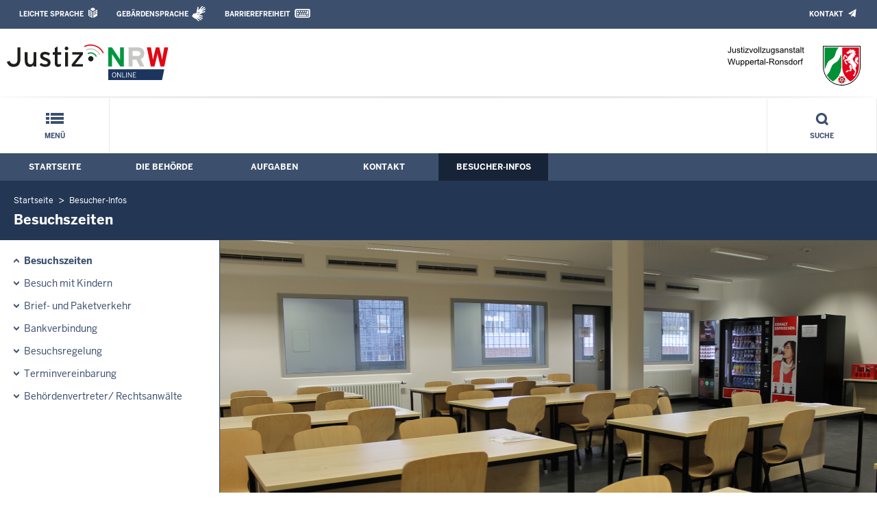

--- FILE ---
content_type: text/html; charset=UTF-8
request_url: https://www.jva-wuppertal-ronsdorf.nrw.de/infos/besuchszeiten/index.php
body_size: 6204
content:
<!DOCTYPE html><!--[if IE 6]><![endif]-->








































<html lang="de">
<head><meta name="generator" content="Infopark CMS Fiona; 7.0.2; 53616c7465645f5fb14a315e7e8b33048d3c428086aedb09">
<!--UdmComment-->

<meta charset="utf-8">
<meta http-equiv="X-UA-Compatible" content="IE=edge">
<meta name="viewport" content="width=device-width, initial-scale=1">
<!--/UdmComment-->

<title>
Justizvollzugsanstalt Wuppertal-Ronsdorf:
Besuchszeiten
</title>
<link href="../../../layout_rwd/images/system_bilder/favicon.ico" type="image/x-icon" rel="shortcut icon" title="favicon">
<!--UdmComment-->

<meta name="robots" content="index,follow">





<meta name="Copyright" content="Justizvollzugsanstalt Wuppertal-Ronsdorf">
<meta name="Keywords" content="">	
<meta name="Description" content="Behördeninternet: Justizvollzugsanstalt Wuppertal-Ronsdorf">	




<link rel="stylesheet" href="../../../layout_rwd/yaml/core/base.css" media="all"> 
<link rel="stylesheet" href="../../../layout_rwd/css/screen-PAGE-layout_customized.css" media="screen"> 



<link rel="stylesheet" href="../../../layout_rwd/css/lightbox2-2_11_1.css" media="screen"> 
<link rel="stylesheet" href="../../../layout_rwd/css/justiz_rwd.css" media="screen"> 
<link rel="stylesheet" href="../../../layout_rwd/css/justiz_startseite_rwd.css" media="screen"> 
<link rel="stylesheet" href="../../../layout_rwd/css/justiz_inhaltsbereich_rwd.css" media="screen">

<link rel="stylesheet" href="../../../layout_rwd/css/socialshareprivacyGeneral_rwd.css" media="screen" title="Socialshareprivacy (obere generelle (De-)Aktivierung)"> 


<link rel="stylesheet" href="../../../layout_rwd/css/socialshareprivacyIndividual_rwd.css" media="screen" title="Socialshareprivacy (obere generelle (De-)Aktivierung)"> 

<link rel="stylesheet" type="text/css" href="../../../layout_rwd/css/ag_hweb_add.css" media="screen">
<link rel="stylesheet" type="text/css" href="../../../layout_rwd/css/ag_hweb_sitzungstermine.css" media="screen">
<link rel="stylesheet" type="text/css" href="../../../layout_rwd/css/ag_hweb_streitschlichtung.css" media="screen">




















		





<link rel="stylesheet" type="text/css" href="../../../layout_rwd/css/justiz_print_rwd.css" media="print" title="Print">







<script type="text/javascript">
var HWEB_BEHOERDE= 'jva-wuppertal-ronsdorf__neu';
</script>

<script type="text/javascript">
var HWEB_LANGUAGE = 'de';
var HWEB_SEARCHSTRING = 'Suchbegriff';
var HWEB_AKTENZEICHEN = 'Aktenzeichen';
</script>

<script type="text/javascript">
var HWEB_IS_STARTPAGE = false;
</script>

<script type="text/javascript">
var HWEB_IS_LIVESERVER = true;
var HWEB_IS_PREVIEWSERVER = false;
var HWEB_SHOW_VIEWPORT_TOOLS = false;
</script>

<script type="text/javascript" src="../../../layout_rwd/js/jquery/jquery.js"></script>


<link rel="stylesheet" href="../../../layout_rwd/js/jquery/swiper/swiper-css.css">
<link rel="stylesheet" href="../../../layout_rwd/css/swiper_customized_rwd.css">
<script type="text/javascript" src="../../../layout_rwd/js/jquery/swiper/swiper-js.js"></script>

<script type="text/javascript"></script>

<link rel="stylesheet" href="../../../layout_rwd/js/jquery/videoplayer/css/player.css" media="screen">
<script type="text/javascript" src="../../../layout_rwd/js/jquery/videoplayer/js/player.js" defer></script>



<script type="text/javascript" src="../../../layout_rwd/js/hwebJSInit.js"></script>
<script type="text/javascript" src="../../../layout_rwd/js/hwebViewportTool.js"></script>
<script type="text/javascript" src="../../../layout_rwd/js/focus-within.js"></script>
<script type="text/javascript" src="../../../layout_rwd/js/YouTubeVideo.js"></script>
<script type="text/javascript" src="../../../layout_rwd/js/VimpVideo.js"></script>

<!--/UdmComment-->
</head>

<body id="body">
<!--UdmComment-->
<h1 class="element-invisible">
Justizvollzugsanstalt Wuppertal-Ronsdorf:&nbsp;
Besuchszeiten
</h1>
<div id="skip-link">
<a class="element-invisible element-focusable" href="#hauptbildDatumUndUeberschrift">Direkt zum Inhalt</a>
</div>
<!--/UdmComment-->

<div class="ym-wrapper"> 
<div id="top" class="ym-wbox"> 


<header id="header" role="banner">
<!--UdmComment-->
<div class="section clearfix">


<div class="invisiblePosition" id="sprungnavi">
<h2 class="invisiblePosition">Orientierungsbereich (Sprungmarken):</h2>
<ul>
<li><a href="#techMenu">Zur 'Leichten Sprache' (soweit vorhanden), zum Geb&auml;rdensprachenvideo und dem Kontaktformular</a></li>
<li><a href="/suche/suche_rwd.php?search_language=de&qSize=25#mnogoErstesLabel">Zur Volltext-Suche</a></li>
<li><a href="#schnellNavi">Zur Schnellnavigation ausgew&auml;hlter Linkziele</a></li>
<li><a href="#hauptNavi">Zur Hauptnavigation (Haupt-Bereiche)</a></li>
<li><a href="#bereichsnavigation">Zur Navigation innerhalb eines Bereiches</a></li>
<li><a href="#hauptbildDatumUndUeberschrift">Zum aktuellen Inhalt</a></li>
<li><a href="#footer-wrapper">Zum &Uuml;berblick</a></li>
</ul>
</div>


<div class="ym-grid">
<div class="ym-g100">
<div class="ym-gbox" id="techMenuLeiste">
<h2 class="element-invisible">Leichte Sprache, Geb&auml;rdensprachenvideo und Kontaktformular</h2>
<nav id="techMenu" role="navigation">

<p class="techMenu-header-responsive" id="tm_oben"><a name="openCloseTechMenu" id="openCloseTechMenu" onclick="minMaxMenuRespMenu('#openCloseTechMenu','showTechMenuResponsive')">Technisches Menü</a></p>

<div id="showTechMenuResponsive" class="left-9000">


<div id="barrierefreiheit">
<ul class="menu" id="secondary-menu-links1">
<li class="bf_first">
<a id="leichtertext" class="close_sprungnavi leichtesprache" href="/beh_sprachen/beh_sprache_LS/index.php" title="Informationen zum Internetauftritt in Leichter Sprache">Leichte Sprache</a>
</li>
<li class="">
<a id="gebaerdenvideo" class="gebaerdensprache" href="/beh_sprachen/gebaerdenvideo/index.php" title="Informationen zum Internetauftritt in Gebärdensprache">Gebärdensprache</a>
</li>
<li class="bf_last">
<a id="barrierefreiheiterkl" class="barrierefreiheiterkl" href="/beh_barrierefreiheit/index.php" title="Barrierefreiheit dieser Internetseite">Barrierefreiheit</a>
</li>
</ul>
</div>


<div id="kontakt_socialBookmarksSettings">
<ul class="links inline" id="secondary-menu-links2">
<li>
<a class="kontakt" href="/kontakt/index.php" title="Kontakt">Kontakt</a>
</li>
</ul>
</div>


<p class="techMenu-header-responsive" id="tm_unten"><a onclick="closeTechMenu('openCloseTechMenu','showTechMenuResponsive')" onblur="closeTechMenu('openCloseTechMenu','showTechMenuResponsive')">Schliessen</a></p>

</div>
</nav>
</div>
</div>
</div>


<div class="ym-grid" id="logo-leiste">

<div class="ym-g25 ym-gl">
<div class="ym-gbox justizlogobox">
<div id="justizlogo"><p>

<a href="https://www.justiz.nrw"><img src="../../../layout_rwd/images/system_bilder/justizlogo_internet_svg.svg" title="Link zur Startseite des Justizportals Nordrhein-Westfalen" alt="Link zur Startseite des Justizportals Nordrhein-Westfalen"></a>
</p></div>
<div id="megamenu_rwd">
<button onclick="minMaxMenuRespMenu(this,'responsiveMainMenu')" type="button" id="megamenu_rwd-button"></button>
</div>
</div>
</div>

<div class="ym-g75 ym-gr">
<div class="ym-gbox" id="nrwlogo">				
<p><img src="../../beh_layout/beh_images_zentral/beh_logo.png" id="logo" alt="Logo: Justizvollzugsanstalt Wuppertal-Ronsdorf"></p>
</div>
</div>	
</div>


<div id="responsiveMainMenu" class="left-9000">

<form class="suchform1" method="get" action="/beh_suche/index.php">
<fieldset class="ohneBorder">
<input name="search_language" value="de" type="hidden">
<input name="qSize" value="25" type="hidden">
<button onfocus="openRespByTab('megamenu_rwd-button','responsiveMainMenu')" class="respsuchsubmitbutton" id="respsb" type="submit" title="Suche starten"></button>
<input id="respsearchstring" size="21" placeholder="Suchbegriff" name="q" onfocus="openRespByTab('megamenu_rwd-button','responsiveMainMenu')">
</fieldset>
</form>	
<nav>
<ul>			
<li>
<a href="../../index.php" class="respLink schnellnavi_homebutton" id="respNaviMenuStartpage">Startseite</a>
</li>
<li>
<a class="respTrigger min_bg_image" id="trigger_WebPortal_Relaunch" onclick="minMaxMenuRespMenu(this, 'resp_jva-wuppertal-ronsdorf__neu')" data-trigger="resp_jva-wuppertal-ronsdorf__neu" title="Menü ausklappen"></a>

<a href="index.php" class="respLink schnellnavi_startseite" id="respNaviMenuLandesportal" onfocus="openRespByTab('megamenu_rwd-button','responsiveMainMenu')">Menü</a>
<ul id="resp_jva-wuppertal-ronsdorf__neu" class="">
<li>
<a class="respTrigger" title="Menu ausklappen" id="trigger_behoerde" onclick="minMaxMenuRespMenu(this, 'resp_behoerde')" data-trigger="resp_behoerde"></a>
<a href="../../behoerde/index.php" onfocus="openRespByTab('trigger_jva-wuppertal-ronsdorf__neu', 'resp_jva-wuppertal-ronsdorf__neu')" class="respLink">
Die Behörde
</a>
<ul id="resp_behoerde" class="left-9000">
<li>
<a href="../../behoerde/beh_aktuelles/index.php" onfocus="openRespByTab('trigger_behoerde', 'resp_behoerde')" class="respLink">
Aktuelles
</a>
</li>
<li>
<a href="../../behoerde/behoerdenvorstellung/index.php" onfocus="openRespByTab('trigger_behoerde', 'resp_behoerde')" class="respLink">
Behördenvorstellung
</a>
</li>
<li>
<a href="../../behoerde/ausbildung_stellen/index.php" onfocus="openRespByTab('trigger_behoerde', 'resp_behoerde')" class="respLink">
Ausbildung/Berufseinstieg
</a>
</li>
<li>
<a href="../../behoerde/beh_justizauktion/index.php" onfocus="openRespByTab('trigger_behoerde', 'resp_behoerde')" class="respLink">
Justiz-Auktion
</a>
</li>
<li>
<a href="../../behoerde/Behinderteninformationen/index.php" onfocus="openRespByTab('trigger_behoerde', 'resp_behoerde')" class="respLink">
Barrierefreiheit
</a>
</li>
</ul>
</li>
<li>
<a class="respTrigger" title="Menu ausklappen" id="trigger_aufgaben" onclick="minMaxMenuRespMenu(this, 'resp_aufgaben')" data-trigger="resp_aufgaben"></a>
<a href="../../aufgaben/index.php" onfocus="openRespByTab('trigger_behoerde', 'resp_behoerde')" class="respLink">
Aufgaben
</a>
<ul id="resp_aufgaben" class="left-9000">
<li>
<a href="../../aufgaben/berufsgruppen/index.php" onfocus="openRespByTab('trigger_aufgaben', 'resp_aufgaben')" class="respLink">
Berufsgruppen
</a>
</li>
<li>
<a href="../../aufgaben/arbeit_ausbildung/index.php" onfocus="openRespByTab('trigger_aufgaben', 'resp_aufgaben')" class="respLink">
Arbeit und Ausbildung
</a>
</li>
<li>
<a href="../../aufgaben/betreuung_behandlung/index.php" onfocus="openRespByTab('trigger_aufgaben', 'resp_aufgaben')" class="respLink">
Betreuung und Behandlung
</a>
</li>
<li>
<a href="../../aufgaben/geschaeftsverteilung/index.php" onfocus="openRespByTab('trigger_aufgaben', 'resp_aufgaben')" class="respLink">
Geschäftsverteilung
</a>
</li>
<li>
<a href="../../aufgaben/zustaendigkeiten/index.php" onfocus="openRespByTab('trigger_aufgaben', 'resp_aufgaben')" class="respLink">
Zuständigkeiten
</a>
</li>
</ul>
</li>
<li>
<a class="respTrigger" title="Menu ausklappen" id="trigger_kontakt" onclick="minMaxMenuRespMenu(this, 'resp_kontakt')" data-trigger="resp_kontakt"></a>
<a href="../../kontakt/index.php" onfocus="openRespByTab('trigger_aufgaben', 'resp_aufgaben')" class="respLink">
Kontakt
</a>
<ul id="resp_kontakt" class="left-9000">
<li>
<a href="../../kontakt/de-mail_hinweis/index.php" onfocus="openRespByTab('trigger_kontakt', 'resp_kontakt')" class="respLink">
De-Mail-Hinweis
</a>
</li>
<li>
<a href="../../kontakt/wegbeschreibung/index.php" onfocus="openRespByTab('trigger_kontakt', 'resp_kontakt')" class="respLink">
Wegbeschreibung
</a>
</li>
<li>
<a href="../../kontakt/oeffnungszeiten/index.php" onfocus="openRespByTab('trigger_kontakt', 'resp_kontakt')" class="respLink">
Öffnungszeiten
</a>
</li>
<li>
<a href="../../kontakt/telefonliste/index.php" onfocus="openRespByTab('trigger_kontakt', 'resp_kontakt')" class="respLink">
Telefonliste
</a>
</li>
<li>
<a href="../../kontakt/email_hinweis/index.php" onfocus="openRespByTab('trigger_kontakt', 'resp_kontakt')" class="respLink">
E-Mail-Hinweis
</a>
</li>
<li>
<a href="../../kontakt/impressum/index.php" onfocus="openRespByTab('trigger_kontakt', 'resp_kontakt')" class="respLink">
Impressum
</a>
</li>
<li>
<a href="../../kontakt/Opferschutz/index.php" onfocus="openRespByTab('trigger_kontakt', 'resp_kontakt')" class="respLink">
Opferschutz
</a>
</li>
<li>
<a href="../../kontakt/Pressesprecher/index.php" onfocus="openRespByTab('trigger_kontakt', 'resp_kontakt')" class="respLink">
Pressesprecher
</a>
</li>
</ul>
</li>
<li>
<a class="respTrigger" title="Menu ausklappen" id="trigger_infos" onclick="minMaxMenuRespMenu(this, 'resp_infos')" data-trigger="resp_infos"></a>
<a href="../index.php" onfocus="openRespByTab('trigger_kontakt', 'resp_kontakt')" class="respLink">
Besucher-Infos
</a>
<ul id="resp_infos" class="left-9000">
<li>
<a href="index.php" onfocus="openRespByTab('trigger_infos', 'resp_infos')" class="respLink">
Besuchszeiten für private Besuche
</a>
</li>
<li>
<a href="../besuch_kinder/index.php" onfocus="openRespByTab('trigger_infos', 'resp_infos')" class="respLink">
Besuch mit Kindern
</a>
</li>
<li>
<a href="../brief_paket/index.php" onfocus="openRespByTab('trigger_infos', 'resp_infos')" class="respLink">
Brief- und Paketverkehr
</a>
</li>
<li>
<a href="../bankverbindung/index.php" onfocus="openRespByTab('trigger_infos', 'resp_infos')" class="respLink">
Bankverbindung
</a>
</li>
<li>
<a href="../Besuchsregelung/index.php" onfocus="openRespByTab('trigger_infos', 'resp_infos')" class="respLink">
Besuchsregelung
</a>
</li>
<li>
<a href="../Terminvereinbarung/index.php" onfocus="openRespByTab('trigger_infos', 'resp_infos')" class="respLink">
Terminvereinbarung (keine Besuchszeiten)
</a>
</li>
<li>
<a href="../Behoerdenvertreter/index.php" onfocus="openRespByTab('trigger_infos', 'resp_infos')" class="respLink">
Informationen für Behördenvertreter und Rechtsanwälte
</a>
</li>
</ul>
</li>
</ul>
</li>




</ul>
</nav>
<div id="resp_schliessen">
<p><a id="closeRespMainMenu">Schliessen</a></p>
</div>
</div>

<div class="ym-grid">
<div class="ym-g100">
<div class="ym-gbox" id="nav-header">	
<nav role="navigation" id="nav-all">		

<div id="schnellNavi">						
<h2 class="element-invisible">Schnellnavigation mit Volltext-Suche</h2>
<ul>			








	

<li ><a href="/index.php" class="schnellnavi_startseite">Menü</a> </li>
<li>				
<a href="" id="generalSearchLink" title="Volltextsuche">Suche</a>
<div id="generalSearch" class="left-9000">							 
<div class="schliessen">   
<div class="cross-link">  								  
<a id="close_fulltextSearch_btn">Schliessen</a>								  
</div>
</div>
<div class="outerDiv">   
<div class="innerDiv">
<form class="suchform1" method="get" action="/beh_suche/index.php">
<fieldset class="ohneBorder">											
<input type="hidden" name="search_language" value="de">
<input type="hidden" name="qSize" value="25">

<input id="searchstring" type="text" size="21" placeholder="Suchbegriff" name="q">

<button id="sb" class="suchsubmitbutton"  type="submit"><img src="../../../layout_rwd/images/system_bilder/search-icon.png" alt="Suche starten"></button>
</fieldset>
</form>	
</div>
</div>
</div>
</li>
</ul>
</div>			

<div id="hauptNavi">				
<h2 class="element-invisible">Hauptmenü: Hauptnavigation</h2>
<ul id="karteireiter">
				
				
				
				
				
<li ><a href="/index.php">Startseite</a> </li><li ><a href="/behoerde/index.php">Die Behörde</a> </li><li ><a href="/aufgaben/index.php">Aufgaben</a> </li><li ><a href="/kontakt/index.php">Kontakt</a> </li><li  class="ausgewaehlt"><a href="/infos/index.php">Besucher-Infos</a> </li></ul>
</div>
</nav>
</div>
</div>
</div>

</div>
<!--/UdmComment-->
</header>



<div class="wrap">

<!--UdmComment-->
<nav role="navigation" id="breadcrumb"><div id="pfadBox">
<ul>
















<li><a href="../../index.php" class="closePopUpMenu">Startseite</a></li>







<li><a href="../index.php">Besucher-Infos</a></li>






<li><span class="last">Besuchszeiten</span></li>


</ul>
</div>
</nav>
<!--/UdmComment-->

<div class="ym-grid linearize-level-1">
 

<nav role="navigation" id="bereichsnavigation" class="ym-g25 ym-gl">
<!--UdmComment-->

<ul class="hollyhack">
<li class="first selectedPublication">
<a href="index.php">
Besuchszeiten
</a>
</li>
<li>
<a href="../besuch_kinder/index.php" class="publication">
Besuch mit Kindern
</a>
</li>
<li>
<a href="../brief_paket/index.php" class="publication">
Brief- und Paketverkehr
</a>
</li>
<li>
<a href="../bankverbindung/index.php" class="publication">
Bankverbindung
</a>
</li>
<li>
<a href="../Besuchsregelung/index.php" class="publication">
Besuchsregelung
</a>
</li>
<li>
<a href="../Terminvereinbarung/index.php" class="publication">
Terminvereinbarung
</a>
</li>
<li>
<a href="../Behoerdenvertreter/index.php" class="publication">
Behördenvertreter/ Rechtsanwälte
</a>
</li>
</ul>
<!--/UdmComment-->
</nav>
<div class="ym-g75 ym-gr">


<header id="contentHeader">

























<!--UdmComment-->
<div id="headImageContainer">
<div id="headImage">
<div class="withImageBorder">
<span class="bildausschnitt">
<img src="/beh_layout/beh_images_zentral/Besuchsraum.jpg" alt="Besuchsraum" />
</span>
</div><div class="hauptbildUntertitelUndQuelle">


Quelle:&nbsp;JVA WR
</div>
</div></div>
<!--/UdmComment-->
<div id="hauptbildDatumUndUeberschrift">

<!--UdmComment-->
<h3 id="hauptbildUeberschrift">
Besuchszeiten für private Besuche
</h3>
<!--/UdmComment-->
<div class="subTitle"><p>Besuch ist eine der Möglichkeiten für Gefangene soziale Kontakte aufrecht zu halten.</p></div>

</div>


<div id="hauptbildTeaser"></div>
</header>

<main id="layout-2-spaltig-navi" role="main" class="mainColumnBorderLeft">

<section id="mainSectionArticle">

<article id="mainArticle">
<div class='inhalt identifyPage_39931887'>

<!-- HAUPTINHALT START -->

<div class="articleSeitenrand">
<!--UdmComment-->






<div class="right" style="width:250px;">



<img src="Verbot_1_thumb_250.jpg" alt="Verbot_1" title="Verbot_1">


</div>










<!--/UdmComment-->

<div class="bodyAttrib">
<span id="inhaltStart"></span>



<p>Informieren Sie Sich hier über die Besuchszeiten in der Justizvollzugsanstalt Wuppertal-Ronsdorf.</p>
<h6>Bitte beachten Sie dabei vor Ihrem Besuch unbedingt folgende wichtigen Punkte:</h6>
<ul>
<li>Privatbesuche sind ausschließlich nach vorheriger <a href="../Terminvereinbarung/index.php" title="Terminvereinbarung">Terminvereinbarung</a> möglich!</li>
<li>Für Behördenvertreter und Rechtsanwälte gelten abweichende <a href="../Behoerdenvertreter/index.php" title="Behoerdenvertreter">Regelungen</a>.</li>
</ul>


<!--UdmComment-->
<!--/UdmComment-->

<span id="inhaltEnde"></span>
</div>











<!--UdmComment-->




<!--/UdmComment-->
</div>

<!-- HAUPTINHALT ENDE -->









































<span style="clear:both;"></span>
<section id="zt_39931890" class="article-zwischentext">
<header>
<h4 class="articleSeitenrand" style="margin-top: 1em; padding-bottom: 0;">Besuchszeiten für Gefangene</h4>
</header>
<article class="subArticleArticlepage">



<div class="articleSeitenrand">
<!--UdmComment-->




<!--/UdmComment-->

<div class="bodyAttrib">



<table border="1" sizset="0" cellpadding="1" cellspacing="1" style="width: 60%;" sizcache="2">
<tbody sizset="0" sizcache="2">
<tr><th nowrap="nowrap" hidefocus="" spellcheck="true" scope="col"><strong>Wochentag</strong></th><th nowrap="nowrap" hidefocus="" spellcheck="true" scope="col"><strong>Besuchszeiten</strong></th></tr>
<tr>
<td style="text-align: center;">Montag</td>
<td style="text-align: center;">12:30 bis 20:00 Uhr</td>
</tr>
<tr>
<td style="text-align: center;">Dienstag</td>
<td style="text-align: center;">12:30 bis 20:00 Uhr</td>
</tr>
<tr>
<td style="text-align: center;">Mittwoch</td>
<td style="text-align: center;">08:45 bis&nbsp;15:45 Uhr</td>
</tr>
<tr>
<td style="text-align: center;">Donnerstag</td>
<td style="text-align: center;">08:45 bis 15:45 Uhr</td>
</tr>
<tr>
<td style="text-align: center;">Freitag</td>
<td style="text-align: center;"><strong>Keine Besuchszeiten</strong></td>
</tr>
<tr>
<td style="text-align: center;">
<p>An Besuchswochenenden.<br>(1. und 3. Wochenende im Monat)</p>
</td>
<td style="text-align: center;">08:45 bis 15:25 Uhr</td>
</tr>
</tbody>
</table>
<p align="justify">Unter der Rufnummer&nbsp;&nbsp;&nbsp;<strong>0202 49636-490&nbsp;oder -491</strong>&nbsp;&nbsp; ist ein&nbsp;<a href="../Terminvereinbarung/index.php" title="Terminvereinbarung">Besuchstermin</a>&nbsp;mit der&nbsp;<abbr title="Justizvollzugsanstalt">JVA</abbr>&nbsp;Wuppertal-Ronsdorf zu vereinbaren.</p>
<p align="justify">Bitte ber&uuml;cksichtigen Sie, dass Gefangene, die eine Ausbildung absolvieren oder eine schulische Ma&szlig;nahme besuchen, bei Terminen am Nachmittag vorrangig behandelt werden.</p>
<p align="justify">Bitte beachten Sie unbedingt die f&uuml;r den Ablauf des Besuchs geltende&nbsp;<a href="../Besuchsregelung/index.php" title="Besuchsregelung">Besuchsregelung</a>.</p>


<!--UdmComment-->
<!--/UdmComment-->

</div>











<!--UdmComment-->




<!--/UdmComment-->
</div>














































</article>
</section>











<div class="articleSeitenrand">


</div>




</div>
</article>

</section>		
</main>

</div>
</div>
</div>



<footer id="footer-wrapper" role="contentinfo">


<h2 class="element-invisible">Justiz-Portal im &Uuml;berblick:</h2>
<div class="ym-grid" id="footer-titlebar">

<div class="ym-gl align-left">
<span class="titlebarIcon icon_portal_Rahmen_weiss"></span>
<h3 class="titlebarTitle">
Im Überblick
<br>
<span class="subTitle">Inhalt</span>
</h3>	
</div>

<div class="ym-gr drucken_nachOben">
<p>
<span id="drucken"><a href="index.php?print=1" target="_blank" title="Druckvorschau in neuem Fenster &ouml;ffnen"><span class="hideLower500">Drucken</span></a></span>
<span id="nachOben"><a href="#top" title="Zum Seitenanfang"><span class="hideLower500">Nach oben</span></a></span>
</p>
</div>
</div>
<nav role="navigation" id="footer-nav">
<div class="ym-grid linearize-level-1" id="mini-sitemap">

<div class="ym-g20 ym-gl" id="footer-column1">
<h3><a href="../../behoerde/index.php">Die Behörde</a></h3>
<div class="click-me expanding" id="click_footer_jm" onclick="minMaxMenuRespMenu(this, 'footer_minimap_jm')"></div>
<ul id="footer_minimap_jm">
<li>
<a href="../../behoerde/beh_aktuelles/index.php" onfocus="openFooterByTab('click_footer_jm','footer_minimap_jm')">Aktuelles</a>
</li>
<li>
<a href="../../behoerde/behoerdenvorstellung/index.php" onfocus="">Behördenvorstellung</a>
</li>
<li>
<a href="../../behoerde/ausbildung_stellen/index.php" onfocus="">Ausbildung/Berufseinstieg</a>
</li>
<li>
<a href="../../behoerde/beh_justizauktion/index.php" onfocus="">Justiz-Auktion</a>
</li>
<li>
<a href="../../behoerde/Behinderteninformationen/index.php" onfocus="">Barrierefreiheit</a>
</li>
</ul>
</div>


<div class="ym-g20 ym-gl" id="footer-column2">
<h3><a href="../../aufgaben/index.php">Aufgaben</a></h3>
<div class="click-me expanding" id="click_footer_bs" onclick="minMaxMenuRespMenu(this, 'footer_minimap_bs')"></div>
<ul id="footer_minimap_bs">
<li>
<a href="../../aufgaben/berufsgruppen/index.php" onfocus="openFooterByTab('click_footer_bs','footer_minimap_bs')">Berufsgruppen</a>
</li>
<li>
<a href="../../aufgaben/arbeit_ausbildung/index.php" onfocus="">Arbeit und Ausbildung</a>
</li>
<li>
<a href="../../aufgaben/betreuung_behandlung/index.php" onfocus="">Betreuung und Behandlung</a>
</li>
<li>
<a href="../../aufgaben/geschaeftsverteilung/index.php" onfocus="">Geschäftsverteilung</a>
</li>
<li>
<a href="../../aufgaben/zustaendigkeiten/index.php" onfocus="">Zuständigkeiten</a>
</li>
</ul>
</div>


<div class="ym-g20 ym-gl" id="footer-column3">
<h3><a href="../../kontakt/index.php">Kontakt</a></h3>
<div class="click-me expanding" id="click_footer_gb" onclick="minMaxMenuRespMenu(this, 'footer_minimap_gb')"></div>
<ul id ="footer_minimap_gb">
<li>
<a href="../../kontakt/de-mail_hinweis/index.php" onfocus="openFooterByTab('click_footer_gb','footer_minimap_gb')">De-Mail-Hinweis</a>
</li>
<li>
<a href="../../kontakt/wegbeschreibung/index.php" onfocus="">Wegbeschreibung</a>
</li>
<li>
<a href="../../kontakt/oeffnungszeiten/index.php" onfocus="">Öffnungszeiten</a>
</li>
<li>
<a href="../../kontakt/telefonliste/index.php" onfocus="">Telefonliste</a>
</li>
<li>
<a href="../../kontakt/email_hinweis/index.php" onfocus="">E-Mail-Hinweis</a>
</li>
<li>
<a href="../../kontakt/impressum/index.php" onfocus="">Impressum</a>
</li>
<li>
<a href="../../kontakt/Opferschutz/index.php" onfocus="">Opferschutz</a>
</li>
<li>
<a href="../../kontakt/Pressesprecher/index.php" onfocus="">Pressesprecher</a>
</li>
</ul>
</div>


<div class="ym-g20 ym-gl" id="footer-column4">
<h3><a href="../index.php">Besucher-Infos</a></h3>
<div class="click-me expanding" id="click_footer_ka" onclick="minMaxMenuRespMenu(this, 'footer_minimap_ka')"></div>
<ul id="footer_minimap_ka">
<li>
<a href="index.php" onfocus="openFooterByTab('click_footer_ka','footer_minimap_ka')">Besuchszeiten</a>
</li>
<li>
<a href="../besuch_kinder/index.php" onfocus="">Besuch mit Kindern</a>
</li>
<li>
<a href="../brief_paket/index.php" onfocus="">Brief- und Paketverkehr</a>
</li>
<li>
<a href="../bankverbindung/index.php" onfocus="">Bankverbindung</a>
</li>
<li>
<a href="../Besuchsregelung/index.php" onfocus="">Besuchsregelung</a>
</li>
<li>
<a href="../Terminvereinbarung/index.php" onfocus="">Terminvereinbarung</a>
</li>
<li>
<a href="../Behoerdenvertreter/index.php" onfocus="">Behördenvertreter/ Rechtsanwälte</a>
</li>
</ul>
</div>


<div class="ym-g20 ym-gr" id="footer-column5">
<h3>Service</h3>
<div class="click-me expanding" id="click_footer_se" onclick="minMaxMenuRespMenu(this, 'footer_minimap_se')"></div>
<ul id="footer_minimap_se">
<li>

<a href="../../beh_sitemap/index.php" onfocus="openFooterByTab('click_footer_se','footer_minimap_se')" title="">
Übersicht
</a>
</li>	
<li>

<a href="../../beh_suche/index.php" onfocus="" title="">
Suche
</a>
</li>	
</ul>
</div>

</div>
</nav>

<div class="ym-grid linearize-level-1" id="baseline-row" style="overflow: visible;">
<div class="ym-grid linearize-level-1 ym-g70 ym-gr">
<div class="ym-g20 ym-gl" id="social-bookmarks">

</div>
<div class="ym-g80 ym-gr" id="special-links">
<ul id="special-links-list">
<li><a href="/beh_sitemap/index.php">Übersicht</a></li>
<li>
<a href="../../kontakt/impressum/datenschutz/index.php" title="">
Datenschutzerklärung
</a>
</li>
<li>
<a href="../../kontakt/impressum/index.php" title="">
Impressum
</a>
</li>
</ul>
</div>	
</div>
<div class="ym-g30 ym-gl" id="copyright">
<p>&copy; Die Leiterin der Justizvollzugsanstalt Wuppertal-Ronsdorf, 2026</p>
</div>  
</div>

</footer>

</div> 
</div> 

<script type="text/javascript">ytInit();</script>
<script type="text/javascript">vimpInit();</script>
</body>

</html>

